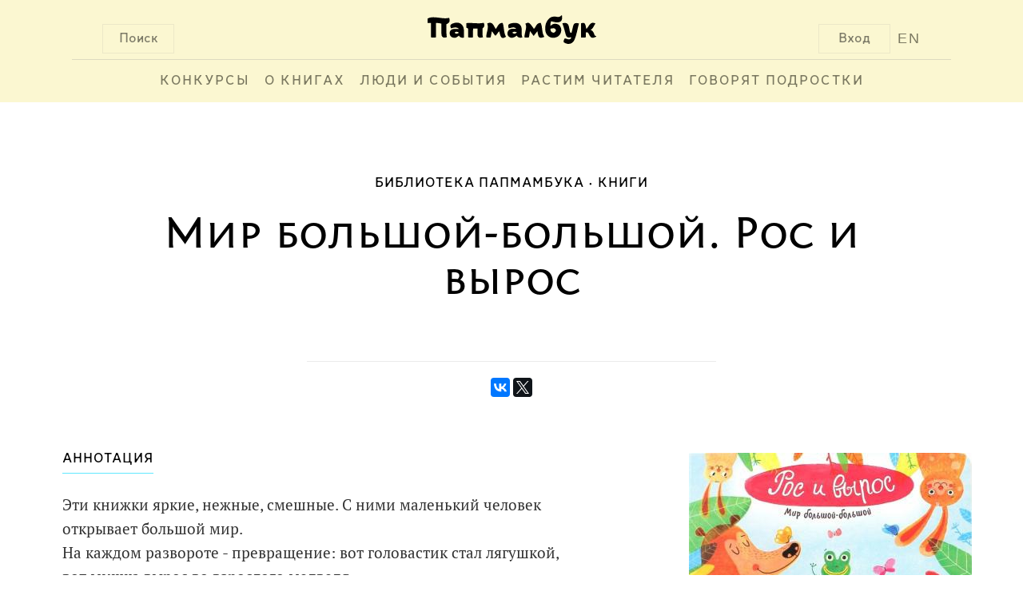

--- FILE ---
content_type: text/html; charset=UTF-8
request_url: http://www.papmambook.ru/catalog/goods/2528/
body_size: 7457
content:
<!DOCTYPE html>
<html lang="ru" xmlns:og="http://ogp.me/ns#">
<head>
    <meta charset="UTF-8">
    <meta name="viewport" content="width=device-width, initial-scale=1">
    <meta http-equiv="X-UA-Compatible" content="IE=edge,chrome=1"/>
    <meta name="csrf-param" content="_csrf">
    <meta name="csrf-token" content="8PzfELE66D_N5-mEAcDwPRRVZb2iTEXmial5IiUOBbK1ohWMsoZeVjOoSWdUGpdg_asLb4ycXYzHG4IlAjY40g==">
    <title>Мир большой-большой. Рос и вырос | Папмамбук</title>
    <meta property="og:site_name" content="Папмамбук">
<meta property="og:url" content="http://www.papmambook.ru/catalog/goods/2528/">
<meta property="og:locale" content="ru">
<meta property="og:title" content="Папмамбук">
<meta property="og:type" content="books.book">
<meta property="og:description" content="Эти книжки яркие, нежные, смешные. С ними маленький человек открывает большой мир.На каждом развороте - превращение: вот головастик стал лягушкой, вот мишка вырос во взрослого медведя.Играть, познавать, запоминать!Для детей до 3-х лет.">
<meta property="og:image" content="/images/upl/goods/g1/2528/cover_big.jpg">
<link href="/assets/a5e4d27d/css/social.css" rel="stylesheet">
<link href="/assets/4cd372fa/css/voter.css" rel="stylesheet">
<link href="/css/site.css" rel="stylesheet">
<link href="/css/default.css" rel="stylesheet">
<link href="/css/libs.css" rel="stylesheet">
<!--[if IE]>
<link href="/css/fix-ie.css" rel="stylesheet">
<![endif]-->
<!--[if IE 6]>
<link href="/css/fix-ie6.css" rel="stylesheet">
<![endif]-->
<!--[if IE 7]>
<link href="/css/fix-ie7.css" rel="stylesheet">
<![endif]-->
<!--[if IE 8]>
<link href="/css/fix-ie8.css" rel="stylesheet">
<![endif]-->
<link href="/css/bem/font-smooth-fix.css" rel="stylesheet">
<link href="/css/bem/common.css" rel="stylesheet">
<link href="/css/bem/fonts.css" rel="stylesheet">
<link href="/css/bem/papmambook.css" rel="stylesheet">
<link href="/css/bem/article.css" rel="stylesheet">
<link href="/css/bem/goods.css" rel="stylesheet">
<link href="/css/bem/section.css" rel="stylesheet">
<link href="/css/bem/catalog.css" rel="stylesheet">
<link href="/css/bem/book.css" rel="stylesheet">
<link href="/css/bem/section-content.css" rel="stylesheet">
<link href="/css/bem/tooltip-classic.css" rel="stylesheet">
<link href="/css/bem/tooltip-papmambook.css" rel="stylesheet">
<link href="/css/bem/form-elements.css" rel="stylesheet">
<link href="/css/contests/contest.css" rel="stylesheet">
<link href="/assets/5bddf804/css/menu.css" rel="stylesheet">
<link href="/assets/5bddf804/css/search.css" rel="stylesheet">
<link href="/assets/5bddf804/css/legacy/search.css" rel="stylesheet">
<link href="/assets/47597f1b/css/login_popup.css" rel="stylesheet">
<link href="/assets/4c3a2e18/css/subscribe.css" rel="stylesheet"></head>
<body>

    <div class="b-page-full">
        <div class="b-page-line">
            <div class="b-head">
                <div class="b-head-logo">
                    <div class="b-button b-control b-button__search b-button-m-left">Поиск</div>

                    <a class="en-version en-version-top" href="/sections/papmambook-in-english/">EN</a>

                                            <div class="b-button b-control b-button__login b-button-m-right js-button__login">Вход</div>
                                        <a href="/">
                        <div class="b-head-logo__img"></div>
                    </a>
                </div>
                <div class="b-head__underscore"></div>
                <div class="b-menu">
                    <ul class="b-menu-entry-list" id="js-menu-entry-list">
                        <li class="b-menu__entry__icon">
                            <a class="b-control b-menu__entry__icon__link" href="javascript:void(0);"
                               onclick="menuMediator.trigger('eventResponsiveMenuToggle', 400)">МЕНЮ</a>
                        </li>
                                                    <li class="b-control b-menu-entry b-menu-entry-m-uppercase b-menu__entry-m-border js-menu-entry-main">
                                <a class="b-menu-entry__link" href="/contests/">
                                    Конкурсы                                </a>
                            </li>
                                                    <li class="b-control b-menu-entry b-menu-entry-m-uppercase b-menu__entry-m-border js-menu-entry-main">
                                <a class="b-menu-entry__link" href="/categories/o_knigah/">
                                    О книгах                                </a>
                            </li>
                                                    <li class="b-control b-menu-entry b-menu-entry-m-uppercase b-menu__entry-m-border js-menu-entry-main">
                                <a class="b-menu-entry__link" href="/categories/lyudi-i-sobytiya/">
                                    Люди и события                                </a>
                            </li>
                                                    <li class="b-control b-menu-entry b-menu-entry-m-uppercase b-menu__entry-m-border js-menu-entry-main">
                                <a class="b-menu-entry__link" href="/categories/rastim-chitatelya/">
                                    Растим читателя                                </a>
                            </li>
                                                    <li class="b-control b-menu-entry b-menu-entry-m-uppercase b-menu__entry-m-border js-menu-entry-main">
                                <a class="b-menu-entry__link" href="/sections/govoryat_podrostki/">
                                    Говорят подростки                                </a>
                            </li>
                                                <li class="b-control b-menu-entry b-menu-entry-m-non-responsive b-menu-entry__link-m-dropdown-menu-toggle js-dropdown-menu-toggle">
                            <a class="b-menu-entry__link" href="#">&#8226;&#8226;&#8226;</a>
                            <div class="b-dropdown-menu-entry b-dropdown-menu-entry-m-profile-menu">
                                <div class="b-menu-triangle b-menu-triangle-m-right"></div>
                                <ul id="js-additional-menu-entry-list" class="b-menu-entry-list">
                                                                            <li class="b-dropdown-menu-entry-item js-menu-entry-additional">
                                            <a class="b-dropdown-menu-entry__link" href="/contests/">
                                                Конкурсы                                            </a>
                                        </li>
                                                                            <li class="b-dropdown-menu-entry-item js-menu-entry-additional">
                                            <a class="b-dropdown-menu-entry__link" href="/categories/o_knigah/">
                                                О книгах                                            </a>
                                        </li>
                                                                            <li class="b-dropdown-menu-entry-item js-menu-entry-additional">
                                            <a class="b-dropdown-menu-entry__link" href="/categories/lyudi-i-sobytiya/">
                                                Люди и события                                            </a>
                                        </li>
                                                                            <li class="b-dropdown-menu-entry-item js-menu-entry-additional">
                                            <a class="b-dropdown-menu-entry__link" href="/categories/rastim-chitatelya/">
                                                Растим читателя                                            </a>
                                        </li>
                                                                            <li class="b-dropdown-menu-entry-item js-menu-entry-additional">
                                            <a class="b-dropdown-menu-entry__link" href="/sections/govoryat_podrostki/">
                                                Говорят подростки                                            </a>
                                        </li>
                                                                    </ul>
                            </div>
                        </li>
                    </ul>

                                            <div class="b-button b-control b-user-info-panel-m-responsive js-button__login">Вход</div>
                    
                    <a class="b-user-info-panel-m-responsive b-menu-entry en-version" href="/sections/papmambook-in-english/">EN</a>

                    <div class="b-control b-menu-entry b-menu-entry-m-responsive">
                        <a class="b-menu-entry__link" href="javascript:void(0);"
                           onclick="menuMediator.trigger('eventResponsiveMenuToggle', 400)">
                            &#8593;</a>
                    </div>
                </div>
                <div class="b-head-m-red b-head-m-absolute">
                    <div class="b-head__search">
                        <div class="b-search-input">
                            <input type="text"
                                   class="b-search-input__text"
                                   placeholder="Поиск"
                                   onclick="autohelp_change(1, true)"
                                   onkeyup="if(event.keyCode == 38 || event.keyCode==40) autohelp_timeout(event.keyCode, 1); else execTimeout(autohelp_timeout, event.keyCode, 1);"
                                   id="search-top-big"
                                   maxlength="100"
                                   autocomplete="off">
                        </div>
                        <div class="b-search__buttons">
                            <div class="b-control b-button b-button-close b-button-m-search-text">
                                &#10006;&nbsp;ЗАКРЫТЬ
                            </div>
                            <div class="b-control b-button b-button-clear b-button-m-search-text">
                                ОЧИСТИТЬ ПОИСК
                            </div>
                        </div>
                    </div>
                </div>
                <div class="b-search-result" id="autohelp_rows">
                    <div class="search-top-big-close"></div>
                </div>
            </div>
            <div class="js-overlay"></div>
            <div id="autohelp_rows"></div>
        </div>
    </div>

<div class="md-overlay"></div>
<div id="js-login-popup" class="modal">
    <div class="modal-content">

        <div class="b-login-popup">
            <div class="x-icon x-icon-m-position b-control js-login-close"></div>

            <div class="b-action-panel b-action-panel-m-position">
                <div class="b-action-panel-e-action b-action-panel-e-action-m-position b-control js-login"
                     data-id="js-login-via-password-content">
                    вход в <br>папмамбук
                </div>
                <div class="b-action-panel-e-action b-action-panel-e-action-m-position b-control js-login"
                     data-id="js-regiser-via-email-content">
                    новый <br>аккаунт
                </div>
                <div class="b-action-panel-e-action b-action-panel-e-action-m-position b-control js-login"
                     data-id="js-login-via-social-content">
                    через <br>соцсети
                </div>
                <div class="b-action-panel-e-action b-action-panel-e-action-m-position b-control js-login"
                     data-id="js-login-via-labirint-content">
                    через <br><span class="b-labirint-logo-small"></span> лабиринт
                </div>
            </div>

            <div class="b-user-input b-user-input-m-position">

                <div id="js-login-via-password-content" class="b-action-panel-content b-login-form">

                    <form id="js-login-via-password-form" class="js-form" action="/registration/login-ajax/" method="post" data-hint="js-login-via-password-hint">
<input type="hidden" name="_csrf" value="8PzfELE66D_N5-mEAcDwPRRVZb2iTEXmial5IiUOBbK1ohWMsoZeVjOoSWdUGpdg_asLb4ycXYzHG4IlAjY40g==">
                    <div class="b-login-form-element b-login-form-element-m-position">
                        <label class="b-login-form-element-m-label" for="js-email">Ваша почта</label>
                        <span class="b-login-form-element-m-input">
                            

<input type="text" id="js-email" class="b-input-element" name="LoginForm[email]" aria-required="true">

<div class="help-block"></div>
                        </span>
                    </div>

                    <div class="b-login-form-element b-login-form-element-m-position">
                        <label class="b-login-form-element-m-label" for="js-password">Пароль</label>
                        <span class="b-login-form-element-m-input">
                            

<input type="password" id="js-password" class="b-input-element" name="LoginForm[password]" aria-required="true">

<div class="help-block"></div>
                        </span>
                    </div>

                    <div class="b-hint b-hint-m-position">
                        <span id="js-login-via-password-hint" class="b-hint-e-text js-hint"></span>
                    </div>

                    <div class="b-login-footer">
                        <div id="js-login-via-password-button"
                             class="js-login-button b-control b-login-button b-login-button-m-position"
                             data-form="js-login-via-password-form"
                        >
                            <span class="b-link-m-no-decoration b-reference-link">
                        <span class="b-login-button-e-text">Войти в Папмамбук</span></span>
                        </div>

                        <span class="b-footer-label b-control b-footer-label-m-position js-password-recovery-button">
                            напомнить пароль
                        </span>
                    </div>

                    </form>
                </div>

                <div id="js-regiser-via-email-content" class="b-action-panel-content b-new-account">

                    <form id="js-register-via-email-form" class="js-form" action="/registration/signup-ajax/" method="post">
<input type="hidden" name="_csrf" value="8PzfELE66D_N5-mEAcDwPRRVZb2iTEXmial5IiUOBbK1ohWMsoZeVjOoSWdUGpdg_asLb4ycXYzHG4IlAjY40g==">
                    <div class="b-login-form-element b-login-form-element-m-position">
                        <label class="b-login-form-element-m-label" for="js-new-email">Ваша почта</label>
                        <span class="b-login-form-element-m-input">
                            

<input type="text" id="js-new-email" class="b-input-element" name="SignupForm[email]" aria-required="true">

<div class="help-block"></div>
                        </span>
                    </div>

                    <div class="b-login-form-element b-login-form-element-m-position">
                        <label class="b-login-form-element-m-label" for="js-username">Ваше имя</label>
                        <span class="b-login-form-element-m-input">
                            

<input type="text" id="js-username" class="b-input-element" name="SignupForm[name]" aria-required="true">

<div class="help-block"></div>
                        </span>
                    </div>

                    <div class="b-hint b-hint-m-position">
                        <span id="js-register-via-email-hint" class="b-hint-e-text js-hint"></span>
                    </div>

                    <div class="b-login-footer">

                        <div id="js-regiser-via-email-button"
                             class="js-login-button b-control b-login-button b-login-button-m-position"
                             data-form="js-register-via-email-form"
                             data-hint="js-register-via-email-hint"
                        >
                        <span class="b-link-m-no-decoration b-reference-link">
                            <span class="b-login-button-e-text">Создать аккаунт</span>
                        </span>
                        </div>
                    </div>

                    </form>
                </div>

                <div id="js-login-via-social-content" class="b-action-panel-content">

                    <div class="b-user-input b-login-social b-login-social-m-position">

                        <a title="Вконтакте"
                           href="/auth/auth/?authclient=vkontakte">
                            <span class="b-social-entry b-social-entry-m-position b-control">
                                <span class="b-social-entry-e-icon b-social-entry-e-icon-m-vk"></span>
                                <span class="b-social-entry-e-text">
                                    <span class="b-social-entry-e-text-m-full">Вконтакте</span>
                                    <span class="b-social-entry-e-text-m-short">Вк</span>
                                </span>
                            </span>
                        </a>

                        <a title="Фейсбук"
                           href="/auth/auth/?authclient=facebook">
                        <span class="b-social-entry b-social-entry-m-position b-control">
                            <span class="b-social-entry-e-icon b-social-entry-e-icon-m-fb"></span>
                            <span class="b-social-entry-e-text">
                                <span class="b-social-entry-e-text-m-full">Фейсбук</span>
                                <span class="b-social-entry-e-text-m-short">Фб</span>
                            </span>
                        </span>
                        </a>

                        <a title="Одноклассники"
                           href="/auth/auth/?authclient=odnoklassniki">
                        <span class="b-social-entry b-social-entry-m-position b-control">
                            <span class="b-social-entry-e-icon b-social-entry-e-icon-m-ok"></span>
                            <span class="b-social-entry-e-text">
                                <span class="b-social-entry-e-text-m-full">Одноклассники</span>
                                <span class="b-social-entry-e-text-m-short">Ок</span>
                            </span>
                        </span>
                        </a>

                        <a title="Мейл.ру"
                           href="/auth/auth/?authclient=mailru">
                        <span class="b-social-entry b-social-entry-m-position b-control">
                            <span class="b-social-entry-e-icon b-social-entry-e-icon-m-mail"></span>
                            <span class="b-social-entry-e-text">
                                <span class="b-social-entry-e-text-m-full">Мейл.ру</span>
                                <span class="b-social-entry-e-text-m-short">Мейл</span>
                            </span>
                        </span>
                        </a>

                        <a title="Гугл Плюс"
                           href="/auth/auth/?authclient=google">
                        <span class="b-social-entry b-social-entry-m-position b-control">
                            <span class="b-social-entry-e-icon b-social-entry-e-icon-m-gplus"></span>
                            <span class="b-social-entry-e-text">
                                <span class="b-social-entry-e-text-m-full">Гугл Плюс</span>
                                <span class="b-social-entry-e-text-m-short">Гугл+</span>
                            </span>
                        </span>
                        </a>

                        <a title="Твиттер"
                           href="/auth/auth/?authclient=twitter">
                        <span class="b-social-entry b-social-entry-m-position b-control">
                            <span class="b-social-entry-e-icon b-social-entry-e-icon-m-twi"></span>
                            <span class="b-social-entry-e-text">
                                <span class="b-social-entry-e-text-m-full">Твиттер</span>
                                <span class="b-social-entry-e-text-m-short">Твиттер</span>
                            </span>
                        </span>
                        </a>

                        <a title="ЖЖ" href="">
                        <span class="b-social-entry b-social-entry-m-position b-control">
                            <span class="b-social-entry-e-icon b-social-entry-e-icon-m-lj"></span>
                            <span class="b-social-entry-e-text">
                                <span class="b-social-entry-e-text-m-full">ЖЖ</span>
                                <span class="b-social-entry-e-text-m-short">ЖЖ</span>
                            </span>
                        </span>
                        </a>

                        <a title="Яндекс"
                           href="/auth/auth/?authclient=yandex">
                        <span class="b-social-entry b-social-entry-m-position b-control">
                            <span class="b-social-entry-e-icon b-social-entry-e-icon-m-ya"></span>
                            <span class="b-social-entry-e-text">
                                <span class="b-social-entry-e-text-m-full">Яндекс.Паспорт</span>
                                <span class="b-social-entry-e-text-m-short">Яндекс</span>
                            </span>
                        </span>
                        </a>

                    </div>

                </div>

                <div id="js-login-via-labirint-content" class="b-action-panel-content b-login-labirint">

                    <form id="js-login-via-labirint-code-form" class="js-form" action="/registration/login-labirint-ajax/" method="post">
<input type="hidden" name="_csrf" value="8PzfELE66D_N5-mEAcDwPRRVZb2iTEXmial5IiUOBbK1ohWMsoZeVjOoSWdUGpdg_asLb4ycXYzHG4IlAjY40g==">
                    <div class="b-login-form-element b-login-form-element-m-position b-login-form-element-m-code">
                        <label class="b-login-form-element-m-label b-login-form-element-m-label-code" for="js-email">Ваш
                            код скидки в Лабиринт.ру</label>
                        <span class="b-login-form-element-m-input">
                            

<input type="text" id="js-code" class="b-input-element" name="LabirintCodeForm[code]" aria-required="true">

<div class="help-block"></div>
                        </span>
                    </div>

                    <!--                    <div class="b-hint b-hint-m-position">
                                            <span class="b-hint-e-text js-hint">
                                                <a href="https://www.labirint.ru/cabinet/">напомнить код</a>
                                            </span>
                                        </div>-->

                    <div id="js-login-via-labirint-code-hint" class="b-hint b-hint-m-position-code">
                        <span class="b-hint-e-text js-hint"></span>
                    </div>

                    <div class="b-login-footer">
                        <div id="js-login-via-password-button"
                             class="js-login-button b-control b-login-button b-login-button-m-position"
                             data-form="js-login-via-labirint-code-form"
                             data-hint="js-login-via-labirint-code-hint"
                        >
                            <span class="b-link-m-no-decoration b-reference-link">
                                <span class="b-login-button-e-text">Войти в Папмамбук</span>
                            </span>
                        </div>
                    </div>

                    </form>
                </div>
            </div>
        </div>
    </div>
</div>

<div class="b-article-layout-content">
    <div class="b-breadcrumbs">
        <ul class="b-breadcrumbs-list"><li class="b-breadcrumbs-e-item b-breadcrumbs-e-item-m-active">Библиотека Папмамбука</li><li class="b-breadcrumbs-e-item"><a href="/catalog/goods/">Книги</a></li></ul>    </div>

    <div class="b-content">
<div class="b-book-container">
    <div class="b-section-announcement">
    <div class="b-section-announcement-e-title b-book-announcement-e-title-m-top">
        Мир большой-большой. Рос и вырос    </div>
    <div class="b-book-announcement-e-underscore"></div>
</div>
    <div class="b-book-e-social-buttons">
        <script src="https://yastatic.net/es5-shims/0.0.2/es5-shims.min.js"></script>
<script type="text/javascript" src="//yastatic.net/es5-shims/0.0.2/es5-shims.min.js" charset="utf-8"></script>
<script type="text/javascript" src="//yastatic.net/share2/share.js" charset="utf-8"></script>
<div class="ya-share2" data-services="vkontakte,facebook,twitter" data-counter=""></div>
    </div>

    <div class="b-book">
        <div class="b-book-cover b-book-cover-m-position">
            <img class="b-book-cover-e-image"
                 src="/images/design/emptycover_big.jpg"
                 data-src="/images/upl/goods/g1/2528/cover_big.jpg" alt="">
        </div>
        <div class="b-book-data">
            <div class="b-caption b-book-m-padding">
                <div class="b-caption-e-content b-book-data-header-m-position">
                    АННОТАЦИЯ
                </div>
            </div>
            <div class="b-book-data-body b-book-m-padding">
                <div class="b-book-annotation">
                    <div id="js-book-annotation-text">
                                                    <p>Эти книжки яркие, нежные, смешные. С ними маленький человек открывает большой мир.<br />На каждом развороте - превращение: вот головастик стал лягушкой, вот мишка вырос во взрослого медведя.<br />Играть, познавать, запоминать!<br />Для детей до 3-х лет.</p>                                            </div>
                </div>
                <div id="js-book-annotation-expand-button" class="b-control b-book-annotation-expand-button">
                    ВСЯ АННОТАЦИЯ
                </div>
            </div>
            <div class="b-book-data-footer b-book-m-padding">
                <div class="b-control b-book-like-button b-like-m-right-position"
            onclick="like(2528, 4); return false;"
    >
    <span class="b-book-like-button-e-text">Хорошая книга!</span>
    <span id="like-count-2528-4" class="b-book-like-button-e-count js-like-count">0</span>
</div>

                                    <div class="b-control b-book-labirint-button">
                        <a class="b-link-m-no-decoration b-reference-link" href="https://www.labirint.ru/books/579543">
                            <span class="b-book-labirint-button-e-text">Эта книга в Лабиринте</span>
                            <span class="b-book-labirint-button-e-count">
                                <span class="b-labirint-logo-small"></span>
                            </span>
                        </a>
                    </div>
                            </div>
        </div>
    </div>

    
        


            <div class="b-caption-row">
            <div class="b-caption">
                <div class="b-caption-e-content">
                    ВЫХОДНЫЕ ДАННЫЕ
                </div>
            </div>
        </div>
        <div class="b-summary">
                                            <div class="b-summary-item b-summary-item-m-vertical-ident">
                    <a class="b-reference-link" href="/catalog/persons/204/">
                        <div class="b-summary-head">
                                                            Автор
                                                    </div>
                        <div class="b-summary-content">
                            <div>Анастасия</div>
                            <div class="b-author-second-name">Орлова</div>
                        </div>
                    </a>
                </div>
                                                            <div class="b-summary-item b-summary-item-m-vertical-ident">
                    <a class="b-reference-link" href="/catalog/persons/3247/">
                        <div class="b-summary-head">
                                                            художник                                                    </div>
                        <div class="b-summary-content">
                            <div>Барбара</div>
                            <div class="b-author-second-name">Бакос</div>
                        </div>
                    </a>
                </div>
                                                        <div class="b-summary-item b-summary-item-m-vertical-ident">
                    <a class="b-reference-link" href="/catalog/pubhouses/1/">
                        <div class="b-summary-head">
                            Издательство
                        </div>
                        <div class="b-summary-content">
                            &laquo;Лабиринт Пресс&raquo;, 2017                        </div>
                    </a>
                </div>
                    </div>
    
    
            <div class="b-caption-row">
            <div class="b-caption">
                <div class="b-caption-e-content">
                    ПОХОЖИЕ КНИГИ
                </div>
            </div>
        </div>
        <div class="b-goods-container-row">
                            <div class="b-goods b-book-m-align">
    <div class="b-goods-content">
        <a href="/catalog/goods/1537/">
            <div class="b-goods-header">
                <div class="b-goods-header-e-cover b-goods-body-m-position">
                                            <img src="/images/upl/goods/g1/1537/cover_mid.jpg"
                             class="b-goods-header-e-cover-m-image">
                                    </div>
            </div>
            <div class="b-goods-body b-goods-m-height">
                <div class="b-goods-text-entry">
                    <div class="b-goods-body-e-title b-goods-body-m-position">
                        Дом, который построил Джек&nbsp;&raquo;
                    </div>
                </div>
            </div>
            <div class="b-goods-footer b-goods-m-height">
                <div class="b-goods-text-entry">
                                                                                                <div class="b-goods-footer-e-caption b-goods-footer-e-caption-m-related-goods-font
                                        b-goods-body-m-position">
                                Самуил Маршак                            </div>
                                                                                                                                                                                                                                                                                    
                                                                                                                                                                    <div class="b-goods-footer-e-caption b-goods-footer-e-caption-m-related-goods-font
                                        b-goods-body-m-position">
                                <span class="text-e-uppercase">
                                    художник                                </span>
                                &nbspОльга Попугаева                            </div>
                                                                                                                                                    <div class="b-goods-footer-e-caption b-goods-footer-e-caption-m-related-goods-font
                                        b-goods-body-m-position">
                                <span class="text-e-uppercase">
                                    художник                                </span>
                                &nbspДмитрий Непомнящий                            </div>
                                                                                                                                                    <div class="b-goods-footer-e-caption b-goods-footer-e-caption-m-related-goods-font
                                        b-goods-body-m-position">
                                <span class="text-e-uppercase">
                                    редактор                                </span>
                                &nbspЕкатерина Бунтман                            </div>
                                                                        
                                            <div class="b-goods-footer-e-caption b-goods-footer-e-caption-m-related-goods-font
                                    b-goods-body-m-position">
                            Издательство &laquo;Лабиринт Пресс&raquo; 2017&nbsp;
                        </div>
                                    </div>
            </div>
        </a>
    </div>
    <div class="b-goods-additional-info b-goods-body-m-position">
            </div>
</div>
                            <div class="b-goods b-book-m-align">
    <div class="b-goods-content">
        <a href="/catalog/goods/2959/">
            <div class="b-goods-header">
                <div class="b-goods-header-e-cover b-goods-body-m-position">
                                            <img src="/images/upl/goods/g1/2959/cover_mid.jpg"
                             class="b-goods-header-e-cover-m-image">
                                    </div>
            </div>
            <div class="b-goods-body b-goods-m-height">
                <div class="b-goods-text-entry">
                    <div class="b-goods-body-e-title b-goods-body-m-position">
                        Невероятно длинная история про таксу&nbsp;&raquo;
                    </div>
                </div>
            </div>
            <div class="b-goods-footer b-goods-m-height">
                <div class="b-goods-text-entry">
                                                                                                <div class="b-goods-footer-e-caption b-goods-footer-e-caption-m-related-goods-font
                                        b-goods-body-m-position">
                                Анастасия Орлова                            </div>
                                                                                                                                            
                                                                                                                                                                    <div class="b-goods-footer-e-caption b-goods-footer-e-caption-m-related-goods-font
                                        b-goods-body-m-position">
                                <span class="text-e-uppercase">
                                    художник                                </span>
                                &nbspЛюбовь Еремина-Ношин                            </div>
                                                                        
                                            <div class="b-goods-footer-e-caption b-goods-footer-e-caption-m-related-goods-font
                                    b-goods-body-m-position">
                            Издательство &laquo;Лабиринт Пресс&raquo; 2019&nbsp;
                        </div>
                                    </div>
            </div>
        </a>
    </div>
    <div class="b-goods-additional-info b-goods-body-m-position">
            </div>
</div>
                            <div class="b-goods b-book-m-align">
    <div class="b-goods-content">
        <a href="/catalog/goods/2530/">
            <div class="b-goods-header">
                <div class="b-goods-header-e-cover b-goods-body-m-position">
                                            <img src="/images/upl/goods/g1/2530/cover_mid.jpg"
                             class="b-goods-header-e-cover-m-image">
                                    </div>
            </div>
            <div class="b-goods-body b-goods-m-height">
                <div class="b-goods-text-entry">
                    <div class="b-goods-body-e-title b-goods-body-m-position">
                        Мир большой-большой. Я такой&nbsp;&raquo;
                    </div>
                </div>
            </div>
            <div class="b-goods-footer b-goods-m-height">
                <div class="b-goods-text-entry">
                                                                                                <div class="b-goods-footer-e-caption b-goods-footer-e-caption-m-related-goods-font
                                        b-goods-body-m-position">
                                Анастасия Орлова                            </div>
                                                                                                                                            
                                                                                                                                                                    <div class="b-goods-footer-e-caption b-goods-footer-e-caption-m-related-goods-font
                                        b-goods-body-m-position">
                                <span class="text-e-uppercase">
                                    художник                                </span>
                                &nbspБарбара Бакос                            </div>
                                                                        
                                            <div class="b-goods-footer-e-caption b-goods-footer-e-caption-m-related-goods-font
                                    b-goods-body-m-position">
                            Издательство &laquo;Лабиринт Пресс&raquo; 2017&nbsp;
                        </div>
                                    </div>
            </div>
        </a>
    </div>
    <div class="b-goods-additional-info b-goods-body-m-position">
            </div>
</div>
                            <div class="b-goods b-book-m-align">
    <div class="b-goods-content">
        <a href="/catalog/goods/2529/">
            <div class="b-goods-header">
                <div class="b-goods-header-e-cover b-goods-body-m-position">
                                            <img src="/images/upl/goods/g1/2529/cover_mid.jpg"
                             class="b-goods-header-e-cover-m-image">
                                    </div>
            </div>
            <div class="b-goods-body b-goods-m-height">
                <div class="b-goods-text-entry">
                    <div class="b-goods-body-e-title b-goods-body-m-position">
                        Мир большой-большой. Прыг-хлоп&nbsp;&raquo;
                    </div>
                </div>
            </div>
            <div class="b-goods-footer b-goods-m-height">
                <div class="b-goods-text-entry">
                                                                                                <div class="b-goods-footer-e-caption b-goods-footer-e-caption-m-related-goods-font
                                        b-goods-body-m-position">
                                Анастасия Орлова                            </div>
                                                                                                                                            
                                                                                                                                                                    <div class="b-goods-footer-e-caption b-goods-footer-e-caption-m-related-goods-font
                                        b-goods-body-m-position">
                                <span class="text-e-uppercase">
                                    художник                                </span>
                                &nbspБарбара Бакос                            </div>
                                                                        
                                            <div class="b-goods-footer-e-caption b-goods-footer-e-caption-m-related-goods-font
                                    b-goods-body-m-position">
                            Издательство &laquo;Лабиринт Пресс&raquo; 2017&nbsp;
                        </div>
                                    </div>
            </div>
        </a>
    </div>
    <div class="b-goods-additional-info b-goods-body-m-position">
            </div>
</div>
                            <div class="b-goods b-book-m-align">
    <div class="b-goods-content">
        <a href="/catalog/goods/2527/">
            <div class="b-goods-header">
                <div class="b-goods-header-e-cover b-goods-body-m-position">
                                            <img src="/images/upl/goods/g1/2527/cover_mid.jpg"
                             class="b-goods-header-e-cover-m-image">
                                    </div>
            </div>
            <div class="b-goods-body b-goods-m-height">
                <div class="b-goods-text-entry">
                    <div class="b-goods-body-e-title b-goods-body-m-position">
                        Мир большой-большой. Там и тут&nbsp;&raquo;
                    </div>
                </div>
            </div>
            <div class="b-goods-footer b-goods-m-height">
                <div class="b-goods-text-entry">
                                                                                                <div class="b-goods-footer-e-caption b-goods-footer-e-caption-m-related-goods-font
                                        b-goods-body-m-position">
                                Анастасия Орлова                            </div>
                                                                                                                                            
                                                                                                                                                                    <div class="b-goods-footer-e-caption b-goods-footer-e-caption-m-related-goods-font
                                        b-goods-body-m-position">
                                <span class="text-e-uppercase">
                                    художник                                </span>
                                &nbspБарбара Бакос                            </div>
                                                                        
                                            <div class="b-goods-footer-e-caption b-goods-footer-e-caption-m-related-goods-font
                                    b-goods-body-m-position">
                            Издательство &laquo;Лабиринт Пресс&raquo; 2017&nbsp;
                        </div>
                                    </div>
            </div>
        </a>
    </div>
    <div class="b-goods-additional-info b-goods-body-m-position">
            </div>
</div>
                    </div>
    </div>
</div>
    <div class="subscribe_block on_fullscreen">
    <div class="subscribe_text">
        <div class="main_text">Все главное на Папмамбуке</div>
        <div class="desc_text">Подпишитесь на материалы «Папмамбука» – и каждую неделю вы будете узнавать интересное
            о книгах, их создателях и читающих детях.
        </div>
    </div>
    <div class="subscribe_form">
        <form id="js-subscribe-via-email-form" class="js-form-subscribe" action="/subscribe/subscribe-ajax/" method="post" data-hint="js-subscribe-via-email-hint">
<input type="hidden" name="_csrf" value="8PzfELE66D_N5-mEAcDwPRRVZb2iTEXmial5IiUOBbK1ohWMsoZeVjOoSWdUGpdg_asLb4ycXYzHG4IlAjY40g==">
        <span class="b-login-form-element-m-input">
            <div class="form-group field-js-subscribe-email required">
<input type="text" id="js-subscribe-email" class="b-input-element" name="SubscribeForm[email]" placeholder="Ваша почта" aria-required="true">
</div>        </span>

        <div class="b-hint">
            <span id="js-subscribe-via-email-hint" class="b-hint-e-text js-hint js-hint-subscribe"></span>
        </div>

        <div id="js-subscribe-via-email-button"
             class="js-login-button b-control b-login-button"
             data-form="js-subscribe-via-email-form"
        >
                            <span class="b-link-m-no-decoration b-reference-link">
                        <span class="b-login-button-e-text">Подписаться</span></span>
        </div>
        </form>    </div>
</div>
    <div class="b-footer">
        <div id="bottom" style="clear: both">
    <div id="bottom-logo">
        <img src="/images/design/logo-bottom.png" alt="Папмамбук"/>
    </div>
    <div class="bottom-copyright">
        &copy; 2026 «Папмамбук» - Интернет-журнал<br/>
        для тех, кто читает детям..
    </div>
    <div class="bottom-copyright">
        Все права защищены.<br/>
        Перепечатка материалов разрешается<br/>
        только с ссылкой на сайт «Папмамбук».
    </div>
</div>    </div>
</div>
<div class="cleaner"></div>
<script src="/js/metrics/metrics.js"></script>
<script src="/assets/c898639b/jquery.js"></script>
<script src="/assets/4cd372fa/js/voter.js"></script>
<script src="/assets/1e5e93ae/yii.js"></script>
<script src="/js/new_js.js"></script>
<script src="/js/bem/common.js"></script>
<script src="/js/bem/book.js"></script>
<script src="/js/bem/tooltip.js"></script>
<script src="/assets/5bddf804/js/menu.js"></script>
<script src="/assets/5bddf804/js/legacy/search.js"></script>
<script src="/assets/47597f1b/js/login_popup.js"></script>
<script src="/assets/1e5e93ae/yii.validation.js"></script>
<script src="/assets/1e5e93ae/yii.activeForm.js"></script>
<script src="/assets/4c3a2e18/js/subscribe.js"></script>
<script type="text/javascript">jQuery(document).ready(function () {

if($("#js-book-annotation-text").height() < $(".b-book-annotation").height()) {
    $("#js-book-annotation-expand-button").hide();
}
jQuery('#js-login-via-password-form').yiiActiveForm([{"id":"loginform-email","name":"email","container":".field-js-email","input":"#js-email","enableAjaxValidation":true,"validateOnChange":false,"validate":function (attribute, value, messages, deferred, $form) {yii.validation.required(value, messages, {"message":"Необходимо заполнить «Ваша почта»."});yii.validation.email(value, messages, {"pattern":/^[a-zA-Z0-9!#$%&'*+\/=?^_`{|}~-]+(?:\.[a-zA-Z0-9!#$%&'*+\/=?^_`{|}~-]+)*@(?:[a-zA-Z0-9](?:[a-zA-Z0-9-]*[a-zA-Z0-9])?\.)+[a-zA-Z0-9](?:[a-zA-Z0-9-]*[a-zA-Z0-9])?$/,"fullPattern":/^[^@]*<[a-zA-Z0-9!#$%&'*+\/=?^_`{|}~-]+(?:\.[a-zA-Z0-9!#$%&'*+\/=?^_`{|}~-]+)*@(?:[a-zA-Z0-9](?:[a-zA-Z0-9-]*[a-zA-Z0-9])?\.)+[a-zA-Z0-9](?:[a-zA-Z0-9-]*[a-zA-Z0-9])?>$/,"allowName":false,"message":"Значение «Ваша почта» не является правильным email адресом.","enableIDN":false,"skipOnEmpty":1});}},{"id":"loginform-password","name":"password","container":".field-js-password","input":"#js-password","enableAjaxValidation":true,"validateOnChange":false,"validate":function (attribute, value, messages, deferred, $form) {yii.validation.required(value, messages, {"message":"Необходимо заполнить «Пароль»."});}}], {"validationUrl":"\/auth\/validate-login-ajax\/"});
jQuery('#js-register-via-email-form').yiiActiveForm([{"id":"signupform-email","name":"email","container":".field-js-new-email","input":"#js-new-email","enableAjaxValidation":true,"validate":function (attribute, value, messages, deferred, $form) {value = yii.validation.trim($form, attribute, []);yii.validation.required(value, messages, {"message":"Необходимо заполнить «Ваша почта»."});yii.validation.email(value, messages, {"pattern":/^[a-zA-Z0-9!#$%&'*+\/=?^_`{|}~-]+(?:\.[a-zA-Z0-9!#$%&'*+\/=?^_`{|}~-]+)*@(?:[a-zA-Z0-9](?:[a-zA-Z0-9-]*[a-zA-Z0-9])?\.)+[a-zA-Z0-9](?:[a-zA-Z0-9-]*[a-zA-Z0-9])?$/,"fullPattern":/^[^@]*<[a-zA-Z0-9!#$%&'*+\/=?^_`{|}~-]+(?:\.[a-zA-Z0-9!#$%&'*+\/=?^_`{|}~-]+)*@(?:[a-zA-Z0-9](?:[a-zA-Z0-9-]*[a-zA-Z0-9])?\.)+[a-zA-Z0-9](?:[a-zA-Z0-9-]*[a-zA-Z0-9])?>$/,"allowName":false,"message":"Значение «Ваша почта» не является правильным email адресом.","enableIDN":false,"skipOnEmpty":1});yii.validation.string(value, messages, {"message":"Значение «Ваша почта» должно быть строкой.","max":50,"tooLong":"Значение «Ваша почта» должно содержать максимум 50 символов.","skipOnEmpty":1});}},{"id":"signupform-name","name":"name","container":".field-js-username","input":"#js-username","enableAjaxValidation":true,"validate":function (attribute, value, messages, deferred, $form) {value = yii.validation.trim($form, attribute, []);yii.validation.required(value, messages, {"message":"Необходимо заполнить «Имя на сайте»."});yii.validation.string(value, messages, {"message":"Значение «Имя на сайте» должно быть строкой.","min":2,"tooShort":"Значение «Имя на сайте» должно содержать минимум 2 символа.","max":50,"tooLong":"Значение «Имя на сайте» должно содержать максимум 50 символов.","skipOnEmpty":1});yii.validation.regularExpression(value, messages, {"pattern":/^[А-Яа-я][А-Яа-я0-9]/i,"not":false,"message":"Мы хотели бы общаться на русском языке","skipOnEmpty":1});}}], {"validationUrl":"\/auth\/validate-signup-ajax\/"});
jQuery('#js-login-via-labirint-code-form').yiiActiveForm([{"id":"labirintcodeform-code","name":"code","container":".field-js-code","input":"#js-code","validateOnChange":false,"validateOnBlur":false,"validate":function (attribute, value, messages, deferred, $form) {yii.validation.required(value, messages, {"message":"Необходимо заполнить «Ваш код скидки»."});}}], []);
jQuery('#js-subscribe-via-email-form').yiiActiveForm([{"id":"subscribeform-email","name":"email","container":".field-js-subscribe-email","input":"#js-subscribe-email","enableAjaxValidation":true,"validateOnChange":false,"validate":function (attribute, value, messages, deferred, $form) {value = yii.validation.trim($form, attribute, []);yii.validation.required(value, messages, {"message":"Необходимо заполнить «Ваша почта»."});yii.validation.email(value, messages, {"pattern":/^[a-zA-Z0-9!#$%&'*+\/=?^_`{|}~-]+(?:\.[a-zA-Z0-9!#$%&'*+\/=?^_`{|}~-]+)*@(?:[a-zA-Z0-9](?:[a-zA-Z0-9-]*[a-zA-Z0-9])?\.)+[a-zA-Z0-9](?:[a-zA-Z0-9-]*[a-zA-Z0-9])?$/,"fullPattern":/^[^@]*<[a-zA-Z0-9!#$%&'*+\/=?^_`{|}~-]+(?:\.[a-zA-Z0-9!#$%&'*+\/=?^_`{|}~-]+)*@(?:[a-zA-Z0-9](?:[a-zA-Z0-9-]*[a-zA-Z0-9])?\.)+[a-zA-Z0-9](?:[a-zA-Z0-9-]*[a-zA-Z0-9])?>$/,"allowName":false,"message":"Кажется, это не почта","enableIDN":false,"skipOnEmpty":1});yii.validation.string(value, messages, {"message":"Значение «Ваша почта» должно быть строкой.","max":100,"tooLong":"Значение «Ваша почта» должно содержать максимум 100 символов.","skipOnEmpty":1});}}], {"validationUrl":"\/subscribe\/validate-email-ajax\/"});
});</script><noscript>
    <div><img src="https://mc.yandex.ru/watch/38930265" style="position:absolute; left:-9999px;" alt=""/></div>
</noscript>
</body>
</html>


--- FILE ---
content_type: text/css
request_url: http://www.papmambook.ru/assets/5bddf804/css/menu.css
body_size: 2384
content:
@font-face {
    font-family: "LetoTextSansDefect";
    src: url(/css/fonts/LetoTextSansDefect.otf) format('truetype');
}

.b-page-full {
    width: 100%;
}

    .b-page-line {
        margin: 0 auto;
    }

.b-link {
    color: #525252;
    font-size: 12px;
}

.b-head {
    margin: 0;
    padding: 0;
    list-style: none;
    width: 100%;
    height: 73px;
    display: table;
    table-layout: fixed;
    background-color: #fbf7d1;
}

    .b-head-logo {
        margin-left: auto;
        margin-right: auto;
        margin-top: 19px;
        margin-bottom: 17px;
        text-align: center;
    }

        .b-head-logo__img {
            display: inline-block;
            text-align: center;
            width: 211px;
            height: 36px;
            background: center no-repeat;
            background-size: cover;
        }

.b-head__search {
        width: 100%;
        display: none;
        height: 89px;
        background-color: #ff3000;
        overflow: hidden;
    }

    .b-head__underscore {
        margin-left: 7%;
        margin-right: 7%;
        border-bottom: 1px solid #dddabf;
    }

.b-head-m-red {
    width: 100%;
    background-color: #ff3000;
}

.b-head-m-absolute {
    position: absolute;
    z-index: 501;
}

.b-button {
    font-family: LetoTextSansDefect;
    height: 35px;
    width: 88px;
    border: 1px solid #dddabf;
    opacity: 0.5;
    font-size: 18px;
    color: #000000;
    line-height: 35px;
    transition: opacity 0.3s ease-in-out;
    text-align: center;
}

.b-button:hover {
    opacity: 1;
    background-color: #ff3000;
    color: #fff;
    cursor: pointer;
}

    .b-button-m-right {
        top: 30px;
        right: 13%;
        position: absolute;
        overflow: hidden;
    }

.en-version-top {
    top: 30px;
    right: 10%;
    position: absolute;
}
.en-version {
    color: #7B7961;
    text-decoration: none;
    transition: 0.3s;
    text-transform: uppercase;
    font-size: 18px;
    letter-spacing: 2px;
    line-height: 37px;
    white-space: nowrap;
}

.en-version:hover {
    color: #FF3000;
    text-decoration: none;
}

    .b-button-m-left {
        top: 30px;
        left: 10%;
        position: absolute;
    }

    .b-button-m-center {
        float: none;
        margin: auto;
    }

    .b-button-m-search-text {
        font-family: LetoTextSansDefect;
        font-weight: lighter;
        text-align: right;
        opacity: 1;
        border: none;
        color: #fff;
        font-size: 18px;
        letter-spacing: 2px;
        line-height: 53px;
        display: inline;
        padding-right: 50px;
    }

.b-search {
}

    .b-search-input {
        font-family: LetoTextSansDefect;
        font-size: 18px;
        color: #000000;
        line-height: 53px;
        float: left;
    }

        .b-search-input__text {
            font-family: LetoTextSansDefect;
            border: none;
            outline: none;
            margin-top: 10px;
            margin-left: 10%;
            font-size: 45px;
            color: #FFFFFF;
            background-color: #ff3000;
            line-height: 72px;
            display: inline;
        }

    .b-search__buttons {
        float: right;
        display: inline;
        line-height: 72px;
        margin: auto;
        margin-top: 13px;
    }

.b-menu {
    font-family: LetoTextSansDefect;
    background-color: #fbf7d1;
    color: #7B7961;
    list-style-type: none;
    display: block;
    text-align: center;
    padding: 0;
    margin: auto;
    white-space: nowrap;
    z-index: 503;
}

    .b-menu-entry {
        display: none;
        padding-left: 7px;
        padding-right: 7px;
        font-size: 18px;
        letter-spacing: 2px;
        line-height: 53px;
        position: relative;
        white-space: nowrap;
    }
    .b-menu-entry:first-child {
        padding-left: 0px;
    }
    .b-menu-entry:last-child {
        padding-right: 0px;
    }

        .b-menu-entry-m-uppercase {
            text-transform: uppercase;
        }

        .b-menu-entry__link {
            color: #7B7961;
            text-align: center;
            text-decoration: none;
            transition: 0.3s;
            display: block;
        }

        .b-menu-entry-m-non-responsive {
            display: inline-block;
        }

        .b-menu-entry-m-responsive {
            display: none;
        }

    .b-menu-button {
        display: none;
    }
        .b-menu-button-m-margin {
            margin-top: 32px;
        }

.b-menu__entry__link-m-dropdown-menu-toggle {
}

.b-menu__entry__link-m-active {
    color: #FF3000;
}

.b-menu-entry__link:hover {
    color: #FF3000;
    text-decoration: none;
}

.b-menu__entry-m-border {
    border: none;
}

.b-menu__entry__icon {
    display: none;
}

.b-menu__entry__icon__link {
    text-decoration: none;
    color: #7B7961;
    font-size: 18px;
    letter-spacing: 2px;
    line-height: 53px;
    display: block;
}

.b-menu__entry__icon__link:hover {
    text-decoration: none;
}

.b-menu__entry__icon__link:after {
    content: "\2193";
}

.b-dropdown-menu {
    font-family: LetoTextSansDefect;
    font-size: 20px;
}

    .b-dropdown-menu-entry {
        background: #73D5DA;
        text-align: left;
        letter-spacing: 1px;
        line-height: 24px;
        white-space: nowrap;
        position: absolute;
        opacity: 1;
        display: none;
        z-index: 503;
    }

        .b-dropdown-menu-entry__link {
            display: block;
            color: #FFFFFF;
            text-decoration: none;
            padding: 14px;
        }

        .b-dropdown-menu-entry-item:not(:first-child) {
            border-top: 1px solid #9de1e5;
        }

        .b-dropdown-menu-entry__link:hover {
            text-decoration: none;
            color: #fff;
            background-color: #FF3000;
        }

        .b-dropdown-menu-entry-m-profile-menu {
            top: 42px;
            right: 0;
        }

.b-user-info-panel {
    font-family: LetoTextSansDefect;
    height: 44px;
    font-size: 18px;
    color: #000000;
    line-height: 35px;
    transition: opacity 0.3s ease-in-out;
    text-align: center;
    overflow: hidden;
}

    .b-user-info-panel-m-right {
        top: 30px;
        right: 13%;
        position: absolute;
    }
    .b-user-info-panel:hover {
        cursor: pointer;
    }
    .b-user-info-panel--m-link {
        text-decoration: none;
        color: #000000;
    }

    .b-button__logout {
        margin: 20px auto;
    }
    .b-button__logout:hover {
        text-decoration: none;
        background-color: #fbf7d1;
    }
    .b-button__logout a:hover {
        text-decoration: none;
    }

    .b-user-info-panel__login {
        opacity: 0.5;
        display: block;
        width: 135px;
        white-space: nowrap;
        text-align: left;
    }
        .b-user-info-panel__login:after {
            content: "";
            position: absolute;
            right: 0;
            top: 0;
            bottom: 0;
            width: 30px;
            background: -webkit-linear-gradient(left, rgba(251,247,209,0), rgba(251,247,209,1) 80%);
            background: -moz-linear-gradient(left, rgba(251,247,209,0), rgba(251,247,209,1) 80%);
            background: -o-linear-gradient(left, rgba(251,247,209,0), rgba(251,247,209,1) 80%);
            background: linear-gradient(to right, rgba(251,247,209,0), rgba(251,247,209,1) 80%)
        }

    .b-user-info-panel__image {
        float: left;
        width: 34px;
        height: 34px;
        margin-right: 8px;
        border-radius: 17px;
        -webkit-border-radius: 17px;
        -moz-border-radius: 17px;
        opacity: 1;
        filter: alpha(opacity=100);
    }

    .b-user-info-panel__image-m-no-photo {
        float: left;
        width: 34px;
        height: 34px;
        margin-right: 8px;
        border-radius: 17px;
        background: center no-repeat;
        background-color: #06b9d7;
    }

    .b-user-info-panel__image-m-no-photo {
        background-image: url(../images/logo/Minilogo.png);
        background-image:
                linear-gradient(transparent, transparent),
                url(../images/logo/Minilogo.svg);
    }

    .b-head-logo__img {
        background-image: url(../images/logo/Logo.png);
        background-image:
                linear-gradient(transparent, transparent),
                url(../images/logo/Logo.svg);
    }

    @media only screen and (-moz-min-device-pixel-ratio: 1.5), only screen
        and (-o-min-device-pixel-ratio: 3 / 2), only screen
        and (-webkit-min-device-pixel-ratio: 1.5), only screen
        and (min-device-pixel-ratio: 1.5) {

        .b-user-info-panel__image-m-no-photo {
            background-image: url(../images/logo/Minilogo@2x.png);
            background-image:
                    linear-gradient(transparent, transparent),
                    url(../images/logo/Minilogo.svg);
            background-size: 17px;
        }

        .b-head-logo__img {
            background-image: url(../images/logo/Logo@2x.png);
            background-image:
                    linear-gradient(transparent, transparent),
                    url(../images/logo/Logo.svg);
        }
    }

.b-user-info-panel-dropdown-menu {
    position: absolute;
    font-family: LetoTextSansDefect;
}

.b-user-info-panel-dropdown-menu-m-top-right {
    top: 66px;
    right: 13%;
    margin-top: 10px;
    margin-right: 50px;
}

.b-user-info-panel-dropdown-menu-m-left {
    margin-left: -70px;
}

.b-user-info-panel-dropdown-menu-m-responsive {
    display: none;
}

.b-custom-color--red {
    color: #FF3000;
}

.b-menu-entry-list {
    padding: 0;
    margin: 0;
    list-style: none;
    font-size: 18px;
}

.b-user-info-panel-m-responsive {
    display: none;
}


.js-menu-entry-main {
    display: none;
}

.js-menu-entry-m-visible {
    display: inline-block;
}

.js-menu-entry-m-disabled {
    display: none;
}


@media screen and (max-width: 1000px) {
    .b-menu-entry {
        display: none;
    }

    .b-user-info-panel {
        display: none;
    }

    .b-menu__entry__icon {
        margin: auto;
        display: block;
        text-align: center;
    }

    .b-button__login {
        display: none;
    }

    .b-button__search {
        display: none;
    }

    .js-dropdown-menu-toggle {
        display: none;
    }

    .js-menu-entry-m-visible {
        display: none;
    }
}

@media screen and (max-width: 1000px) {
    .en-version {
        display: none;
    }
    .b-user-info-panel-m-responsive.responsive {
        display: table;
        margin: 0 auto;
        margin-top: 31px;
    }

    .b-user-info-panel-dropdown-menu-m-responsive.responsive {
        display: none;
        position: absolute;
        left: 40%;
    }

    .b-menu.responsive {
        position: relative;
        margin-bottom: 40px;
    }

    .b-menu-button.responsive {
        display: block;
    }

    .b-menu-entry.responsive {
        float: none;
        display: block;
        width: 100%;
        margin: 0;
        text-align: center;
        padding-left: 0;
        padding-right: 0;
    }

    .b-menu-entry-m-non-responsive.responsive {
        display: none;
    }

    .b-menu-entry-m-responsive.responsive {
        display: inline-block;
    }

    .b-menu__entry-m-border.responsive {
        border-bottom: 1px solid #dddabf;
    }

    .b-menu-entry__link {
        display: block;
        text-align: center;
        overflow: hidden;
        padding-left: 20px;
        padding-right: 20px;
    }

        .b-menu-entry__link:after {
            content: "";
            position: absolute;
            right: 0;
            top: 0;
            bottom: 0;
            width: 70px;
            background: -webkit-linear-gradient(left, rgba(251,247,209,0), rgba(251,247,209,1) 80%);
            background: -moz-linear-gradient(left, rgba(251,247,209,0), rgba(251,247,209,1) 80%);
            background: -o-linear-gradient(left, rgba(251,247,209,0), rgba(251,247,209,1) 80%);
            background: linear-gradient(to right, rgba(251,247,209,0), rgba(251,247,209,1) 80%)
        }

    .b-menu__entry__icon.responsive {

    }

    .b-menu__entry__icon__link.responsive:after {
        content: "\2191";
    }
}

.b-menu-triangle {
    width: 0;
    height: 0;
    border-style: solid;
    border-width: 0 5px 9px 5px;
    border-color: transparent transparent #73d5da transparent;">
}

    .b-menu-triangle-m-right {
        position: absolute;
        top: -9px;
        right: 15px;
    }
